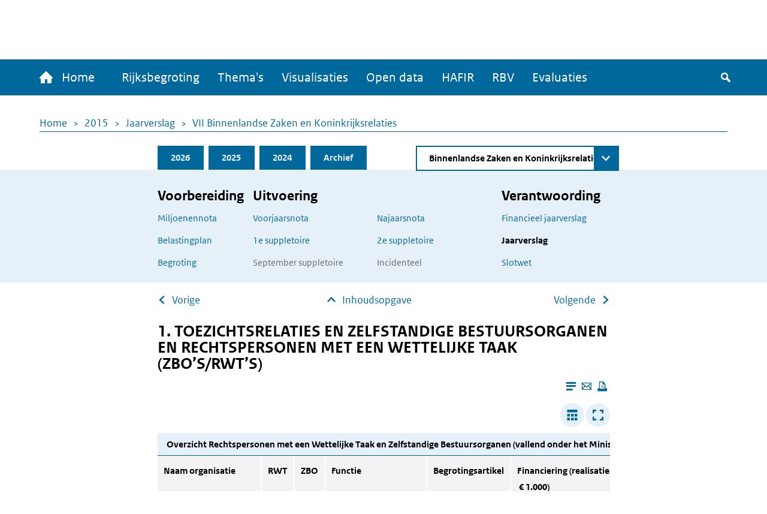

--- FILE ---
content_type: text/html; charset=UTF-8
request_url: https://www.rijksfinancien.nl/jaarverslag/2015/VII/onderdeel/d16e25187
body_size: 9719
content:
<!DOCTYPE html>
<html lang="nl" dir="ltr">
  <head>
    
    <meta charset="utf-8" />
<script type="text/javascript" nonce="4b269b70f4c060ad578b0dddc8ac2f95be89dc7a289a563a9af15d2ab362eca9">window.dataLayer = window.dataLayer || [];window.dataLayer.push({"site_name":"Rijksfinancien","site_env":"production","page_title":"","page_type":"undefined","page_language":"nl","user_type":"anonymous"});</script>
<meta name="MobileOptimized" content="width" />
<meta name="HandheldFriendly" content="true" />
<meta name="viewport" content="width=device-width, initial-scale=1.0" />
<link rel="icon" href="/themes/custom/indicia_theme/favicon.ico" type="image/vnd.microsoft.icon" />

    <title>1. TOEZICHTSRELATIES EN ZELFSTANDIGE BESTUURSORGANEN EN RECHTSPERSONEN MET EEN WETTELIJKE TAAK (ZBO’S/RWT’S) | Ministerie van Financiën - Rijksoverheid</title>
    <link rel="stylesheet" media="all" href="/sites/default/files/css/css_0IM1wAHUGOowDNokyuSccx4iDJab0H30lhR4uGGGCm8.css?delta=0&amp;language=nl&amp;theme=indicia_theme&amp;include=eJzLzEvJTM5MjC_JSM1N1U_PyU9KzNHJzcxLy8yLLylKzCvOSSwBisOZOsWVxSWpufpJicWpANQ1F70" />
<link rel="stylesheet" media="all" href="/sites/default/files/css/css_qCEuc22y3Va90f99q_TFmcOUal_-ix6266NbLTuFXds.css?delta=1&amp;language=nl&amp;theme=indicia_theme&amp;include=eJzLzEvJTM5MjC_JSM1N1U_PyU9KzNHJzcxLy8yLLylKzCvOSSwBisOZOsWVxSWpufpJicWpANQ1F70" />
<link rel="stylesheet" media="all" href="/libraries/chosen-js/chosen.min.css?t8r52z" />
<link rel="stylesheet" media="all" href="/libraries/slick-carousel/slick/slick.css?t8r52z" />
<link rel="stylesheet" media="all" href="/libraries/select2/dist/css/select2.min.css?t8r52z" />

    

      </head>
  <body class="path-minfin path-jaarverslag path-anchor route-minfinjaarverslaganchor" itemscope itemtype="http://schema.org/WebSite" id="body">
        <div class="metadata" itemprop="description">
      Base description which applies to whole site
    </div>
              <a href="#main-content" class="visually-hidden focusable skip-link">
        Overslaan en naar de inhoud gaan
      </a>
    
    <script type="text/javascript" data-source="piwik-pro" nonce="4b269b70f4c060ad578b0dddc8ac2f95be89dc7a289a563a9af15d2ab362eca9">(function(window, document, dataLayerName, id) {window[dataLayerName]=window[dataLayerName]||[],window[dataLayerName].push({start:(new Date).getTime(),event:"stg.start"});var scripts=document.getElementsByTagName('script')[0],tags=document.createElement('script'); function stgCreateCookie(a,b,c){var d="";if(c){var e=new Date;e.setTime(e.getTime()+24*c*60*60*1e3),d="; expires="+e.toUTCString()}document.cookie=a+"="+b+d+"; path=/; Secure"} var isStgDebug=(window.location.href.match("stg_debug")||document.cookie.match("stg_debug"))&&!window.location.href.match("stg_disable_debug");stgCreateCookie("stg_debug",isStgDebug?1:"",isStgDebug?14:-1); var qP=[];dataLayerName!=="dataLayer"&&qP.push("data_layer_name="+dataLayerName),qP.push("use_secure_cookies"),isStgDebug&&qP.push("stg_debug");var qPString=qP.length>0?("?"+qP.join("&")):""; tags.async=!0,tags.src="https://koop.piwik.pro/containers/"+id+".js"+qPString,scripts.parentNode.insertBefore(tags,scripts); !function(a,n,i){a[n]=a[n]||{};for(var c=0;c<i.length;c++)!function(i){a[n][i]=a[n][i]||{},a[n][i].api=a[n][i].api||function(){var a=[].slice.call(arguments,0);"string"==typeof a[0]&&window[dataLayerName].push({event:n+"."+i+":"+a[0],parameters:[].slice.call(arguments,1)})}}(i[c])}(window,"ppms",["tm","cm"]);})(window, document, 'dataLayer', 'e84bb56c-aa10-473f-ad85-f8ebadc4f96f');</script>
      <div class="dialog-off-canvas-main-canvas" data-off-canvas-main-canvas>
    <div class="layout-container">
  <header>
    <div id="logo-bar" class="container center">
      <a href="/" id="logo" itemprop="publisher" itemscope="" itemtype="http://schema.org/GovernmentOrganization">
        <img src="/themes/custom/indicia_theme/files/logo-rijksoverheid.svg" alt="Logo Rijksoverheid – Naar de homepage van rijksfinancien.nl">
        <span itemprop="name">Ministerie van Financiën</span>
      </a>
    </div>
    <div class="menu-bar-wrapper">
      <div class="menu-bar">
        <div class="container flex">
            <div class="region region-menubar">
    <nav role="navigation" aria-labelledby="block-hoofdnavigatie-menu" id="block-hoofdnavigatie" class="block block-menu navigation menu--main menu--unexpanded">
            
  <h2 class="visually-hidden" id="block-hoofdnavigatie-menu">Hoofdnavigatie</h2>
  

        <div id="mainMenu">
  <div class="home">
    <a href="/" >
      <span class="home-text">
        <span class="icon-home"></span>
        Home
      </span>
      <span class="rijks-text">
        Rijksfinanciën.nl
      </span>
    </a>
  </div>

                  <ul class="mainMenuList" id="mainMenuList">
                  <li>
            <a href="/miljoenennota/2026" title="Naar de laatst toegevoegde stukken (eerste suppletoire begrotingen 2025)" data-drupal-link-system-path="miljoenennota/2026">Rijksbegroting</a>
                      </li>
                  <li>
            <a href="/themas" data-drupal-link-system-path="node/142">Thema&#039;s</a>
                      </li>
                  <li>
            <a href="/visualisaties" title="Een overzicht van alle visualisaties" data-drupal-link-system-path="node/104">Visualisaties</a>
                      </li>
                  <li>
            <a href="/open-data/overzicht-datasets" title="De data onder deze website zijn ook voor hergebruik beschikbaar" data-drupal-link-system-path="open-data/overzicht-datasets">Open data</a>
                      </li>
                  <li>
            <a href="/hafir" data-drupal-link-system-path="node/103">HAFIR</a>
                      </li>
                  <li>
            <a href="https://rbv.rijksfinancien.nl/">RBV</a>
                      </li>
                  <li>
            <a href="https://evaluaties.rijksfinancien.nl/" title="Evaluaties">Evaluaties</a>
                      </li>
              </ul>
      
  
  <button class="searchToggle" tabindex="0">
    <span class="icon-search"></span>
    <span class="visually-hidden">Zoeken</span>
  </button>

  <button aria-controls="mainMenuList" aria-expanded="false" class="navbarToggler">
    <span class="visually-hidden">Menu</span>
    <span class="bars">
        <span class="bar"></span>
        <span class="bar"></span>
        <span class="bar"></span>
      </span>
  </button>
</div>

  </nav>

  </div>

          <div id="minfin-search" class="minfin-search">
            <div class="search-toggle" title="De zoekbalk weergeven">
              <div class="icon-search" tabindex="0"></div>
              <div class="icon-cross"></div>
            </div>
          </div>
        </div>
        <div class="mobile-breadcrumb">
            <div class="region region-mobile-breadcrumb">
    <div id="block-breadcrumbs-mobile" class="block block-system block-system-breadcrumb-block">
  
    
        <nav class="breadcrumb" role="navigation" aria-labelledby="system-breadcrumb--2">
    <h2 id="system-breadcrumb--2" class="visually-hidden">Kruimelpad</h2>
    <ol>
          <li>
                  <a href="/">Home</a>
              </li>
          <li>
                  <a href="/2015">2015</a>
              </li>
          <li>
                  <a href="/jaarverslag/2015">Jaarverslag</a>
              </li>
          <li>
                  <a href="/jaarverslag/2015/VII">VII Binnenlandse Zaken en Koninkrijksrelaties</a>
              </li>
        </ol>
  </nav>

  </div>

  </div>

        </div>
      </div>
    </div>
    <div id="submenu">
      <div class="container"></div>
    </div>
      <div class="region region-header">
    <div class="minfin-advanced-search-form block block-minfin-search block-minfin-advanced-search-block" data-drupal-selector="minfin-advanced-search-form" id="block-minfinadvancedsearchblock">
  
    
      <form action="/jaarverslag/2015/VII/onderdeel/d16e25187" method="post" id="minfin-advanced-search-form" accept-charset="UTF-8">
  <div class="advanced-search-container container js-form-wrapper form-wrapper" data-drupal-selector="edit-wrapper" id="edit-wrapper"><div class="advanced-search-inner-wrapper js-form-wrapper form-wrapper" data-drupal-selector="edit-inner-wrapper" id="edit-inner-wrapper"><div class="search-row js-form-wrapper form-wrapper" data-drupal-selector="edit-row1" id="edit-row1"><div class="js-form-item form-item js-form-type-textfield form-type-textfield js-form-item-search-term form-item-search-term">
      <label for="edit-search-term">Zoekterm</label>
        <input class="js-suggester form-text" autocomplete="off" data-drupal-selector="edit-search-term" type="text" id="edit-search-term" name="search_term" value="" size="60" maxlength="128" placeholder="Typ uw zoekterm" />

        </div>
<div class="js-form-item form-item js-form-type-select form-type-select js-form-item-year form-item-year">
      <label for="edit-year">Jaar</label>
        <select data-drupal-selector="edit-year" id="edit-year" name="year" class="form-select">
            <option value="">Alle jaren</option>
                <option value="last_3" selected="selected">Afgelopen 3 jaar</option>
                <option value="2026">2026</option>
                <option value="2025">2025</option>
                <option value="2024">2024</option>
                <option value="2023">2023</option>
                <option value="2022">2022</option>
                <option value="2021">2021</option>
                <option value="2020">2020</option>
                <option value="2019">2019</option>
                <option value="2018">2018</option>
                <option value="2017">2017</option>
                <option value="2016">2016</option>
                <option value="2015">2015</option>
                <option value="2014">2014</option>
                <option value="2013">2013</option>
                <option value="2012">2012</option>
                <option value="2011">2011</option>
                <option value="2010">2010</option>
                <option value="2009">2009</option>
                <option value="2008">2008</option>
                <option value="2007">2007</option>
                <option value="2006">2006</option>
                <option value="2005">2005</option>
                <option value="2004">2004</option>
                <option value="2003">2003</option>
                <option value="2002">2002</option>
                <option value="2001">2001</option>
                <option value="2000">2000</option>
                <option value="1999">1999</option>
                <option value="1998">1998</option>
                <option value="1997">1997</option>
                <option value="1996">1996</option>
                <option value="1995">1995</option>
                <option value="1994">1994</option>
                <option value="1993">1993</option>
                <option value="1992">1992</option>
                <option value="1991">1991</option>
                <option value="1990">1990</option>
                <option value="1989">1989</option>
                <option value="1988">1988</option>
                <option value="1987">1987</option>
                <option value="1986">1986</option>
                <option value="1985">1985</option>
                <option value="1984">1984</option>
                <option value="1983">1983</option>
                <option value="1982">1982</option>
                <option value="1981">1981</option>
                <option value="1980">1980</option>
                <option value="1979">1979</option>
                <option value="1978">1978</option>
                <option value="1977">1977</option>
                <option value="1976">1976</option>
                <option value="1975">1975</option>
                <option value="1974">1974</option>
                <option value="1973">1973</option>
                <option value="1972">1972</option>
                <option value="1971">1971</option>
                <option value="1970">1970</option>
                <option value="1969">1969</option>
                <option value="1968">1968</option>
                <option value="1967">1967</option>
                <option value="1966">1966</option>
                <option value="1965">1965</option>
                <option value="1964">1964</option>
                <option value="1963">1963</option>
                <option value="1962">1962</option>
                <option value="1961">1961</option>
                <option value="1960">1960</option>
                <option value="1959">1959</option>
                <option value="1958">1958</option>
                <option value="1957">1957</option>
                <option value="1956">1956</option>
                <option value="1955">1955</option>
                <option value="1954">1954</option>
                <option value="1953">1953</option>
                <option value="1952">1952</option>
                <option value="1951">1951</option>
                <option value="1950">1950</option>
                <option value="1949">1949</option>
                <option value="1948">1948</option>
                <option value="1947">1947</option>
                <option value="1946">1946</option>
                <option value="1945">1945</option>
                <option value="1940">1940</option>
                <option value="1939">1939</option>
                <option value="1938">1938</option>
                <option value="1937">1937</option>
                <option value="1936">1936</option>
                <option value="1935">1935</option>
                <option value="1934">1934</option>
                <option value="1933">1933</option>
                <option value="1932">1932</option>
                <option value="1931">1931</option>
                <option value="1930">1930</option>
                <option value="1929">1929</option>
                <option value="1928">1928</option>
                <option value="1927">1927</option>
                <option value="1926">1926</option>
                <option value="1925">1925</option>
                <option value="1924">1924</option>
                <option value="1923">1923</option>
                <option value="1922">1922</option>
                <option value="1921">1921</option>
                <option value="1920">1920</option>
                <option value="1919">1919</option>
                <option value="1916">1916</option>
                <option value="1915">1915</option>
                <option value="1914">1914</option>
                <option value="1913">1913</option>
                <option value="1912">1912</option>
                <option value="1911">1911</option>
      </select>

        </div>
<div class="js-form-item form-item js-form-type-select form-type-select js-form-item-document-type form-item-document-type">
      <label for="edit-document-type">Documentsoort(en)</label>
        <select data-drupal-selector="edit-document-type" id="edit-document-type" name="document_type" class="form-select">
            <option value="" selected="selected">Alle documentsoort(en)</option>
                <option value="1e suppletoire">1e suppletoire</option>
                <option value="2e suppletoire">2e suppletoire</option>
                <option value="Begroting">Begroting</option>
                <option value="Financieel jaarverslag">Financieel jaarverslag</option>
                <option value="Jaarverslag">Jaarverslag</option>
                <option value="Miljoenennota">Miljoenennota</option>
                <option value="Najaarsnota">Najaarsnota</option>
                <option value="Slotwet">Slotwet</option>
                <option value="Voorjaarsnota">Voorjaarsnota</option>
                <option value="Incidenteel">Incidenteel</option>
      </select>

        </div>
<div class="js-form-item form-item js-form-type-select form-type-select js-form-item-phase form-item-phase">
      <label for="edit-phase">Fase</label>
        <select data-drupal-selector="edit-phase" id="edit-phase" name="phase" class="form-select">
            <option value="" selected="selected">Alle fasen</option>
                <option value="Voorbereiding">Voorbereiding</option>
                <option value="Uitvoering">Uitvoering</option>
                <option value="Verantwoording">Verantwoording</option>
      </select>

        </div>
<div class="form-item form-item-submit-wrapper js-form-wrapper form-wrapper" data-drupal-selector="edit-submit-wrapper" id="edit-submit-wrapper"><input data-drupal-selector="edit-submit" type="submit" id="edit-submit--2" name="op" value="Zoeken" class="button js-form-submit form-submit" />
</div>
</div>
<div class="search-row js-form-wrapper form-wrapper" data-drupal-selector="edit-row2" id="edit-row2"><fieldset data-drupal-selector="edit-type" id="edit-type--wrapper" class="fieldgroup form-composite required js-form-item form-item js-form-wrapper form-wrapper" required="required">
      <legend>
    <span class="fieldset-legend js-form-required form-required">Zoek in:</span>
  </legend>
  <div class="fieldset-wrapper">
                <div id="edit-type" class="form-radios"><div class="js-form-item form-item js-form-type-radio form-type-radio js-form-item-type form-item-type">
        <input data-drupal-selector="edit-type-all" type="radio" id="edit-type-all" name="type" value="all" checked="checked" class="form-radio" />

        <label for="edit-type-all" class="option">Volledige site</label>
      </div>
<div class="js-form-item form-item js-form-type-radio form-type-radio js-form-item-type form-item-type">
        <input data-drupal-selector="edit-type-rijksbegroting" type="radio" id="edit-type-rijksbegroting" name="type" value="rijksbegroting" class="form-radio" />

        <label for="edit-type-rijksbegroting" class="option">Rijksbegroting</label>
      </div>
<div class="js-form-item form-item js-form-type-radio form-type-radio js-form-item-type form-item-type">
        <input data-drupal-selector="edit-type-rbv" type="radio" id="edit-type-rbv" name="type" value="rbv" class="form-radio" />

        <label for="edit-type-rbv" class="option">RBV</label>
      </div>
<div class="js-form-item form-item js-form-type-radio form-type-radio js-form-item-type form-item-type">
        <input data-drupal-selector="edit-type-open-data" type="radio" id="edit-type-open-data" name="type" value="open_data" class="form-radio" />

        <label for="edit-type-open-data" class="option">Open data</label>
      </div>
<div class="js-form-item form-item js-form-type-radio form-type-radio js-form-item-type form-item-type">
        <input data-drupal-selector="edit-type-beleidsevaluaties" type="radio" id="edit-type-beleidsevaluaties" name="type" value="beleidsevaluaties" class="form-radio" />

        <label for="edit-type-beleidsevaluaties" class="option">Beleidsevaluaties</label>
      </div>
</div>

          </div>
</fieldset>
</div>
<div class="search-row js-form-wrapper form-wrapper" data-drupal-selector="edit-row3" id="edit-row3"></div>
<input class="form-submit-mobile button js-form-submit form-submit" data-drupal-selector="edit-mobile-submit" type="submit" id="edit-mobile-submit" name="op" value="Zoeken" />
</div>
</div>
<div class="search-suggestions-outer-wrapper container js-form-wrapper form-wrapper" data-drupal-selector="edit-search-suggestions-wrapper" id="edit-search-suggestions-wrapper"><div class="search-suggestions-wrapper js-form-wrapper form-wrapper" data-drupal-selector="edit-search-suggestions" id="edit-search-suggestions"></div>
</div>
<input autocomplete="off" data-drupal-selector="form-uul8gwckwritnhsj4u8qjdtm3jsztn37ybnx2ew2m-8" type="hidden" name="form_build_id" value="form-UuL8gWCkWRITNhsJ4U8qJDtm3jsZTn37ybNx2Ew2M_8" />
<input data-drupal-selector="edit-minfin-advanced-search-form" type="hidden" name="form_id" value="minfin_advanced_search_form" />

</form>

  </div>
<div data-drupal-messages-fallback class="hidden"></div>

  </div>

  </header>
  <main id="main">
    <a id="main-content" tabindex="-1"></a>    <div class="layout-content">
                <div class="region region-content">
    <div id="block-breadcrumbs" class="block block-system block-system-breadcrumb-block">
  
    
        <nav class="breadcrumb" role="navigation" aria-labelledby="system-breadcrumb">
    <h2 id="system-breadcrumb" class="visually-hidden">Kruimelpad</h2>
    <ol>
          <li>
                  <a href="/">Home</a>
              </li>
          <li>
                  <a href="/2015">2015</a>
              </li>
          <li>
                  <a href="/jaarverslag/2015">Jaarverslag</a>
              </li>
          <li>
                  <a href="/jaarverslag/2015/VII">VII Binnenlandse Zaken en Koninkrijksrelaties</a>
              </li>
        </ol>
  </nav>

  </div>
<div id="block-minfinbudgetblock-2" class="block block-minfin-general block-general-budget-block">
  
    
      <div class="header-budget-block">
  <div class="container">
    <div>
      <div class="budget-block-header">
        <ul id="budget-menu" class="menu">
                      <li class="tab-2026">
              <a href="/2026" class="tab">2026</a>
            </li>
                      <li class="tab-2025">
              <a href="/2025" class="tab">2025</a>
            </li>
                      <li class="tab-2024">
              <a href="/jaarverslag/2024/VII" class="tab">2024</a>
            </li>
                      <li class="tab-archive">
              <a href="/archief/2015/2015/VII" class="tab">Archief</a>
            </li>
                  </ul>
                  <form class="minfin-general-chapter-select-form" data-drupal-selector="minfin-general-chapter-select-form" action="/jaarverslag/2015/VII/onderdeel/d16e25187" method="post" id="minfin-general-chapter-select-form" accept-charset="UTF-8">
  <div class="js-form-item form-item js-form-type-select form-type-select js-form-item-chapter-select form-item-chapter-select form-no-label">
      <label for="edit-chapter-select" class="visually-hidden">Direct naar</label>
        <select class="chapter-select chosen form-select" data-disable-search="true" data-drupal-selector="edit-chapter-select" id="edit-chapter-select" name="chapter_select">
            <option value="">Kies begrotingshoofdstuk</option>
                <option value="/hoofdstuk/I/2015">De Koning</option>
                <option value="/hoofdstuk/IIA/2015">Staten-Generaal</option>
                <option value="/hoofdstuk/IIB/2015">Overige Hoge Colleges van Staat en Kabinetten van de Gouverneurs</option>
                <option value="/hoofdstuk/III/2015">Algemene Zaken</option>
                <option value="/hoofdstuk/IV/2015">Koninkrijksrelaties</option>
                <option value="/hoofdstuk/V/2015">Buitenlandse Zaken</option>
                <option value="/hoofdstuk/VI/2015">Veiligheid en Justitie</option>
                <option value="/jaarverslag/2015/VII/onderdeel/d16e25187" selected="selected">Binnenlandse Zaken en Koninkrijksrelaties</option>
                <option value="/hoofdstuk/VIII/2015">Onderwijs, Cultuur en Wetenschap</option>
                <option value="/hoofdstuk/IX/2015">Financiën en Nationale Schuld</option>
                <option value="/hoofdstuk/IXA/2015">Nationale Schuld</option>
                <option value="/hoofdstuk/IXB/2015">Financiën</option>
                <option value="/hoofdstuk/X/2015">Defensie</option>
                <option value="/hoofdstuk/XII/2015">Infrastructuur en Waterstaat</option>
                <option value="/hoofdstuk/XIII/2015">Economische Zaken en Klimaat</option>
                <option value="/hoofdstuk/XV/2015">Sociale Zaken en Werkgelegenheid</option>
                <option value="/hoofdstuk/XVI/2015">Volksgezondheid, Welzijn en Sport</option>
                <option value="/hoofdstuk/XVII/2015">Buitenlandse Handel en Ontwikkelingssamenwerking</option>
                <option value="/hoofdstuk/XVIII/2015">Wonen en Rijksdienst</option>
                <option value="/hoofdstuk/A/2015">Infrastructuurfonds</option>
                <option value="/hoofdstuk/B/2015">Gemeentefonds</option>
                <option value="/hoofdstuk/C/2015">Provinciefonds</option>
                <option value="/hoofdstuk/F/2015">Diergezondheidsfonds</option>
                <option value="/hoofdstuk/H/2015">BES-fonds</option>
                <option value="/hoofdstuk/J/2015">Deltafonds</option>
      </select>

        </div>
<input class="visually-hidden button js-form-submit form-submit" tabindex="-1" data-drupal-selector="edit-submit" type="submit" id="edit-submit" name="op" value="Zoeken" />
<input autocomplete="off" data-drupal-selector="form-0z3gxytqqnupplnsor-ujph73hs9wzhfkxdflznnz2u" type="hidden" name="form_build_id" value="form-0Z3GxyTqQnUpplNsOR_UjpH73hs9wZHFKXdFLZNnZ2U" />
<input data-drupal-selector="edit-minfin-general-chapter-select-form" type="hidden" name="form_id" value="minfin_general_chapter_select_form" />

</form>

              </div>
    </div>
    <div class="tabs-content-container">
      <div class="begrotings-fase-button">
  <span class="toggle-icon plus"></span>
  <button aria-expanded="false" aria-controls="begrotings-fase-panel" class="text">Toon begrotingsfasen</button>
</div>
<div class="panel tab-content" id="begrotings-fase-panel">
  <div class="flex">
          <div class="collumn">
        <nav aria-labelledby="budget-block-voorbereiding">
          <h3 id="budget-block-voorbereiding">Voorbereiding</h3>
                      <ul>
                              <li><a href="/miljoenennota/2015">Miljoenennota</a></li>
                              <li><a href="/belastingplan-memorie-van-toelichting/2015">Belastingplan</a></li>
                              <li><a href="/memorie-van-toelichting/2015/OWB/VII">Begroting</a></li>
                          </ul>
                  </nav>
      </div>
          <div class="collumn">
        <nav aria-labelledby="budget-block-uitvoering">
          <h3 id="budget-block-uitvoering">Uitvoering</h3>
                      <ul>
                                                <li><a href="/voorjaarsnota/2015">Voorjaarsnota</a></li>
                                                                                              <li><a href="/memorie-van-toelichting/2015/1SUPP/VII">1e suppletoire</a></li>
                                                                                              <li>September suppletoire</li>
                                                                        </ul>
            <ul>
                                                                              <li><a href="/najaarsnota/2015">Najaarsnota</a></li>
                                                                                              <li><a href="/memorie-van-toelichting/2015/2SUPP/VII">2e suppletoire</a></li>
                                                                                              <li>Incidenteel</li>
                                          </ul>
                  </nav>
      </div>
          <div class="collumn">
        <nav aria-labelledby="budget-block-verantwoording">
          <h3 id="budget-block-verantwoording">Verantwoording</h3>
                      <ul>
                              <li><a href="/financieel-jaarverslag/2015">Financieel jaarverslag</a></li>
                              <li><a href="/jaarverslag/2015/VII" class="active">Jaarverslag</a></li>
                              <li><a href="/memorie-van-toelichting/2015/JV/VII">Slotwet</a></li>
                          </ul>
                  </nav>
      </div>
      </div>
</div>

    </div>
  </div>
</div>

  </div>
<ul class="next-prev-navigation limit-width">
      <li><a href="/jaarverslag/2015/VII/onderdeel/d16e20627" class="arrow-back-icon">Vorige</a></li>
    <li><a href="/jaarverslag/2015/VII" class="arrow-up-icon absolute-icon">Inhoudsopgave</a></li>
      <li><a href="/jaarverslag/2015/VII/onderdeel/d16e25485" class="arrow-forward-icon">Volgende</a></li>
  </ul>
<h2 class="limit-width">1. TOEZICHTSRELATIES EN ZELFSTANDIGE BESTUURSORGANEN EN RECHTSPERSONEN MET EEN WETTELIJKE TAAK (ZBO’S/RWT’S)</h2>
<div class="reader-actions">
  <div class="font-size">
    <button class="action-font-bigger icon-font-plus icon-background" title="Vergroot de tekstgrootte">
      <span class="visually-hidden">Vergroot de tekstgrootte</span>
    </button>
    <button class="action-font-smaller icon-font-min icon-background" title="Verklein de tekstgrootte">
      <span class="visually-hidden">Verklein de tekstgrootte</span>
    </button>
  </div>

  <div class="page-colors">
    <button class="action-page-color-normal icon-font icon-background" title="Verander het kleurenschema naar de lichtmodus">
      <span class="visually-hidden">Verander het kleurenschema naar de lichtmodus</span>
    </button>
    <button class="action-page-color-sepia icon-font icon-background" title="Verander het kleurenschema naar een grijze modus">
      <span class="visually-hidden">Verander het kleurenschema naar een grijze modus</span>
    </button>
    <button class="action-page-color-dark icon-font icon-background" title="Verander het kleurenschema naar de donkere modus">
      <span class="visually-hidden">Verander het kleurenschema naar de donkere modus</span>
    </button>
  </div>

  <button class="action-close-reader icon-cross icon-background" title="Sluit Leesmodus">
    <span class="visually-hidden">Sluit Leesmodus</span>
  </button>
</div>
<div id="reader-page" class="container" itemscope itemtype="http://schema.org/Report" itemid="https://www.rijksfinancien.nl/jaarverslag/2015/VII/onderdeel/d16e25187">
  <div class="page-actions">
    <button class="action action-reader-mode icon-reader" aria-label="Leesmodus aanzetten" title="Leesmodus aanzetten"></button>
    <a class="action"
       href="mailto:mail@example.com?subject=Gedeelde pagina: &body=Ik vond dit artikel interessant voor jou: https://www.rijksfinancien.nl/jaarverslag/2015/VII/onderdeel/d16e25187"
       title="Deze pagina e-mailen">
      <span class="icon-mail"></span>
      <span class="visually-hidden">Deze pagina e-mailen</span>
    </a>
    <button class="action icon-print" onclick="window.print()" tabindex="0" aria-label="Deze pagina afdrukken" title="Deze pagina afdrukken"></button>
  </div>
  <div class="metadata" itemprop="name">1. TOEZICHTSRELATIES EN ZELFSTANDIGE BESTUURSORGANEN EN RECHTSPERSONEN MET EEN WETTELIJKE TAAK (ZBO’S/RWT’S)</div>
  <div class="metadata" itemprop="keywords">Uitgaven, JV, 2015</div>
  <div class="metadata" itemprop="description">
  
    
    
  
   Overzicht Rechtspersonen met een Wettelijke Taak en Zelfstandige Bestuursorganen (vallend onder het Ministerie van Binnenlandse Zaken en Koninkrijksrelaties)                Naam organisatie   RWT   ZBO   Functie   Begrotingsartikel   Financiering (realisatiecijfers) (x  € 1.000) </div>
  <span class="metadata" itemscope="" itemtype="http://schema.org/GovernmentOrganization" itemprop="author"><span
      itemprop="name">Ministerie van Financiën</span></span>
  <div class="reader-content" itemprop="articleBody">
    <div class="table-container">
  <div class="table-header">
    <button class="action-widen" aria-label="Verbreed tabel"><span class="icon-table icon-background"></span></button>
    <button class="action-popup" aria-label="Toon tabel in popup"><span class="icon-fullscreen icon-background"></span></button>
  </div>
  <div class="responsive-wrapper"><table class="xml landscape" summary="Overzicht Rechtspersonen met een Wettelijke Taak en Zelfstandige Bestuursorganen (vallend onder het Ministerie van Binnenlandse Zaken en Koninkrijksrelaties)" cellspacing="0" border="1" frame="hsides" rules="none"> <caption class="table-title">Overzicht Rechtspersonen met een Wettelijke Taak en Zelfstandige Bestuursorganen (vallend onder het Ministerie van Binnenlandse Zaken en Koninkrijksrelaties) </caption> <col title="col1" class="pct11"> <col title="col2" class="pct4"> <col title="col3" class="pct3"> <col title="col4" class="pct17"> <col title="col5" class="pct8"> <col title="col6" class="pct6"> <col title="col7" class="pct6"> <col title="col8" class="pct6"> <col title="col9" class="pct13"> <col title="col10" class="pct18"> <col title="col11" class="pct7"> <thead class="left middle thead"> <tr class="left middle head-row2 xml3head"> <th scope="col" class="left top" rowspan="2"> <p>Naam organisatie</p> </th> <th scope="col" class="left top" rowspan="2"> <p>RWT</p> </th> <th scope="col" class="left top" rowspan="2"> <p>ZBO</p> </th> <th scope="col" class="left top" rowspan="2"> <p>Functie</p> </th> <th scope="col" class="left top" rowspan="2"> <p>Begrotingsartikel</p> </th> <th scope="colgroup" class="left top" colspan="3"> <p>Financiering (realisatiecijfers) (x  € 1.000)</p> </th> <th scope="col" class="left top"> <p>Verwijzing (URL-link)</p> </th> <th scope="col" class="left top"> <p>Verwijzing (URL-link)</p> </th> <th scope="col" class="left top" rowspan="2"> <p>Het bestuur en/of accountant verklaart dat de rechtmatigheid op orde is</p> </th> </tr> <tr class="left middle head-row-rest xml3head"> <th scope="col" class="left top"> <p>Begroting</p> </th> <th scope="col" class="left top"> <p>Premies</p> </th> <th scope="col" class="left top"> <p>Tarieven</p> </th> <th scope="col" class="left top"> <p>naar website RWT/ZBO</p> </th> <th scope="col" class="left top"> <p>Naar toezichtvisies/-arrangementen</p> </th> </tr> </thead> <tbody class="left middle tbody"> <tr class="left top odd"> <td class="left top" rowspan="2"> <p>Kiesraad</p> </td> <td class="left top" rowspan="2"> </td> <td class="left top" rowspan="2"> <p>x</p> </td> <td class="left top" rowspan="2"> <p>Adviseren van de regering en de beide Kamers der Staten-Generaal in uitvoeringstechnische aangelegenheden die het kiesrecht of de verkiezingen betreffen (artikel A 2 Kieswet) </p> <p>Optreden als centraal stembureau voor de verkiezingen van de leden van: a. de Tweede Kamer (artikel E II, tweede lid, Kieswet); b. de Eerste Kamer (artikel S I, eerste lid, Kieswet); c. het Europees Parlement (artikel Y 9, eerste lid, Kieswet). </p> </td> <td class="left top"> <p>Artikel 1 Openbaar bestuur en democratie</p> </td> <td class="left top"> <p>2.601</p> </td> <td class="left top" rowspan="2"> <p>0</p> </td> <td class="left top" rowspan="2"> <p>0</p> </td> <td class="left top" rowspan="2"> <p><a href="http://www.kiesraad.nl/" title="link naar http://www.kiesraad.nl/" class="externe_link"> <em class="ondlijn">http://www.kiesraad.nl/</em></a></p> </td> <td class="left top" rowspan="2"> <p><a href="https://www.rijksoverheid.nl/documenten/beleidsnota-s/2013/05/07/toezicht-bzk-op-zelfstandige-organisaties" title="link naar https://www.rijksoverheid.nl/documenten/beleidsnota-s/2013/05/07/toezicht-bzk-op-zelfstandige-organisaties" class="externe_link"> <em class="ondlijn">Toezicht BZK op zelfstandige organisaties (https://www.rijksoverheid.nl/documenten/beleidsnota-s/2013/05/07/toezicht-bzk-op-zelfstandige-organisaties)</em></a></p> </td> <td class="left top" rowspan="2"> <p>√</p> </td> </tr> <tr class="left top even"> <td class="left top"> <p>Artikel 11 Centraal apparaat</p> </td> <td class="left top"> <p>1.482</p> </td> </tr> <tr class="left top odd"> <td class="left top"> <p>Stichting Administratie Indonesische Pensioenen (SAIP)</p> </td> <td class="left top"> <p>x</p> </td> <td class="left top"> <p>x</p> </td> <td class="left top"> <p>Zorg dragen voor de uitvoering van de verplichting tot voldoening van de weduwepensioenen en wezenonderstanden aan de nagelaten betrekkingen van gewezen overheidspersoneel van Indonesië. Namens de Minister nemen van beslissingen ter uitvoering van de regelingen en aangelegenheden welke verband houden met zogenaamde overzeese pensioenen en uitkeringen. </p> </td> <td class="left top"> <p>Artikel 7 Arbeidszaken overheid</p> </td> <td class="left top"> <p>14.101</p> </td> <td class="left top"> <p>0</p> </td> <td class="left top"> <p>0</p> </td> <td class="left top"> <p><a href="http://www.saip.nl/" title="link naar http://www.saip.nl/" class="externe_link"> <em class="ondlijn">http://www.saip.nl/</em></a></p> </td> <td class="left top"> <p><a href="https://www.rijksoverheid.nl/documenten/beleidsnota-s/2013/05/07/toezicht-bzk-op-zelfstandige-organisaties" title="link naar https://www.rijksoverheid.nl/documenten/beleidsnota-s/2013/05/07/toezicht-bzk-op-zelfstandige-organisaties" class="externe_link"> <em class="ondlijn">Toezicht BZK op zelfstandige organisaties </em></a></p> </td> <td class="left top"> <p>√ 1)</p> </td> </tr> <tr class="left top even"> <td class="left top"> <p>Referendumcommissie</p> </td> <td class="left top"> </td> <td class="left top"> <p>x</p> </td> <td class="left top"> <p>De referendumcommissie verstrekt informatie aan de kiezer over een aan een referendum onderworpen wet. Daarnaast verstrekt de referendumcommissie subsidies ten behoeve van maatschappelijke initiatieven die zich ten doel stellen het publieke debat in Nederland over de aan het referendum onderworpen wet te bevorderen. Ten slotte stelt de referendumcommissie per te houden referendum een subsidieregeling vast. In deze regeling wordt in ieder geval een subsidieplafond vastgesteld. Het subsidieplafond bedraagt ten hoogste € 2 miljoen per referendum. </p> </td> <td class="left top"> <p>Artikel 1 Openbaar bestuur en democratie</p> </td> <td class="left top"> <p>147</p> </td> <td class="left top"> <p>0</p> </td> <td class="left top"> <p>0</p> </td> <td class="left top"> <p><a href="http://www.referendum-commissie.nl/" title="link naar http://www.referendum-commissie.nl/" class="externe_link"> <em class="ondlijn">http://www.referendum-commissie.nl/</em></a></p> </td> <td class="left top"> <p><a href="https://www.rijksoverheid.nl/documenten/beleidsnota-s/2013/05/07/toezicht-bzk-op-zelfstandige-organisaties" title="link naar https://www.rijksoverheid.nl/documenten/beleidsnota-s/2013/05/07/toezicht-bzk-op-zelfstandige-organisaties" class="externe_link"> <em class="ondlijn">Toezicht BZK op zelfstandige organisaties </em></a></p> </td> <td class="left top"> <p>√</p> </td> </tr> </tbody> </table></div>
</div>
<p class="tussenkop"><strong class="tussenkop_cur">Toelichting</strong></p><ul class="expliciet whitespace-small"> <li class="li"> <p class="labeled"><span class="ol">1) </span>Op het moment van opstellen van dit overzicht was het nog niet mogelijk om voor de SAIP aan te geven of een rechtmatigheidverklaring over het jaar 2015 is verkregen. Het betreft hier zowel rechtmatigheidverklaringen als verklaring van getrouwheid. </p> </li> </ul>
  </div>
</div>
<ul class="next-prev-navigation limit-width">
      <li><a href="/jaarverslag/2015/VII/onderdeel/d16e20627" class="arrow-back-icon">Vorige</a></li>
    <li><a href="/jaarverslag/2015/VII" class="arrow-up-icon absolute-icon">Inhoudsopgave</a></li>
      <li><a href="/jaarverslag/2015/VII/onderdeel/d16e25485" class="arrow-forward-icon">Volgende</a></li>
  </ul>
<div class="limit-width">
  <div class="minfin-notes">
      </div>
</div>

  </div>

      
          </div>  </main>
  <section id="modal">
    <div class="modal">
      <div class="close">
        <button class="action-popup" aria-label="Sluit popup">
          <span class="icon-close-fullscreen"></span>
        </button>
      </div>
      <div id="modal-content"></div>
    </div>
  </section>
  <span id="scroll-to-top">
  <span class="icon-carrousel-up"></span>
</span>
  <footer id="footer" role="contentinfo">
    <div class="container">
      <div class="min-text">
        Ministerie van Financiën
      </div>
                <div class="region region-footer">
    <nav role="navigation" aria-labelledby="block-service-menu" id="block-service" class="block block-menu navigation menu--service menu--unexpanded">
      
  <h2 id="block-service-menu">Service</h2>
  

        
              <ul class="menu">
                    <li class="menu-item">
        <a href="/contact" data-drupal-link-system-path="node/5">Contact</a>
              </li>
                <li class="menu-item">
        <a href="/copyright" data-drupal-link-system-path="node/3">Copyright</a>
              </li>
                <li class="menu-item">
        <a href="/help" data-drupal-link-system-path="node/4">Help</a>
              </li>
        </ul>
  


  </nav>
<nav role="navigation" aria-labelledby="block-overdezesite-menu" id="block-overdezesite" class="block block-menu navigation menu--over-deze-site menu--unexpanded">
      
  <h2 id="block-overdezesite-menu">Over deze site</h2>
  

        
              <ul class="menu">
                    <li class="menu-item">
        <a href="/over" data-drupal-link-system-path="node/20">Over rijksfinancien.nl/rijksbegroting.nl</a>
              </li>
                <li class="menu-item">
        <a href="/cookies" data-drupal-link-system-path="node/7">Cookies</a>
              </li>
                <li class="menu-item">
        <a href="/toegankelijkheid" data-drupal-link-system-path="node/8">Toegankelijkheid</a>
              </li>
                <li class="menu-item">
        <a href="/open-data" data-drupal-link-system-path="open-data">Open data</a>
              </li>
                <li class="menu-item">
        <a href="/links" data-drupal-link-system-path="node/19">Links</a>
              </li>
        </ul>
  


  </nav>
<div id="block-gtranslate" class="block block-minfin-translate block-minfin-translate-gtranslate-block">
  
      <h2>Taalkeuze</h2>
    
      <a href="#" class="gtranslate" role="button" aria-pressed="false">Vertalen</a>
<div class="gtranslate-container"><div class="gtranslate-header">Vertalen<button aria-label="Sluiten" class="gtranslate-close">X</button>
</div>
<div class="gtranslate-body"><p>Gebruik Google Translate om deze website te vertalen. Wij nemen geen verantwoordelijkheid voor de juistheid van de vertaling.</p>
<div id="google_translate_element"></div>
</div>
</div>

  </div>

  </div>

          </div>
  </footer>
</div>

  </div>

    
    <script type="application/json" data-drupal-selector="drupal-settings-json">{"path":{"baseUrl":"\/","pathPrefix":"","currentPath":"jaarverslag\/2015\/VII\/onderdeel\/d16e25187","currentPathIsAdmin":false,"isFront":false,"currentLanguage":"nl"},"pluralDelimiter":"\u0003","suppressDeprecationErrors":true,"ajaxTrustedUrl":{"form_action_p_pvdeGsVG5zNF_XLGPTvYSKCf43t8qZYSwcfZl2uzM":true},"csp":{"nonce":"XG0VCffVOm0x3W8jifcr4Q"},"user":{"uid":0,"permissionsHash":"41816bc887d69be032a53930ed41fecc1b30c9d3e6926e6dd0f1909ac087170c"}}</script>
<script src="/core/assets/vendor/jquery/jquery.min.js?v=4.0.0-rc.1"></script>
<script src="/sites/default/files/js/js_kdjZyGlUdUCL3nLd0msjwd-46GoKsn8PukE7lXpPDGo.js?scope=footer&amp;delta=1&amp;language=nl&amp;theme=indicia_theme&amp;include=eJxViUEKwDAIwD7Urk8qzrpNsFrU_7OeBoMcQoLm1NDmMiXNOFgHI0PPhybVGugmUtM2q_xmu8VOkDJZL9aeDhoCufunL5_cJFY"></script>
<script src="/libraries/chosen-js/chosen.jquery.js?v=1.8.7"></script>
<script src="/libraries/slick-carousel/slick/slick.js?v=1.8.1"></script>
<script src="/libraries/select2/dist/js/select2.full.min.js?v=4.0.13"></script>
<script src="/sites/default/files/js/js_Z6-PhAo3RoeOwlpyUdxvBr_LwyO7LhSROjPZttBWVWI.js?scope=footer&amp;delta=5&amp;language=nl&amp;theme=indicia_theme&amp;include=eJxViUEKwDAIwD7Urk8qzrpNsFrU_7OeBoMcQoLm1NDmMiXNOFgHI0PPhybVGugmUtM2q_xmu8VOkDJZL9aeDhoCufunL5_cJFY"></script>
<script src="https://translate.google.com/translate_a/element.js?cb=googleTranslateElementInit"></script>
<script src="/sites/default/files/js/js_u-qAjLZN_9ktr6Zn8KeS-kZXUUB9w5zbvXJKxogoAiA.js?scope=footer&amp;delta=7&amp;language=nl&amp;theme=indicia_theme&amp;include=eJxViUEKwDAIwD7Urk8qzrpNsFrU_7OeBoMcQoLm1NDmMiXNOFgHI0PPhybVGugmUtM2q_xmu8VOkDJZL9aeDhoCufunL5_cJFY"></script>

    <div class="metadata">
      <link itemprop="url" href="https://www.rijksfinancien.nl/jaarverslag/2015/VII/onderdeel/d16e25187"/>
      <a itemprop="license" rel="license" href="https://creativecommons.org/publicdomain/zero/1.0/deed.nl">Licence</a>
    </div>
  </body>
</html>
